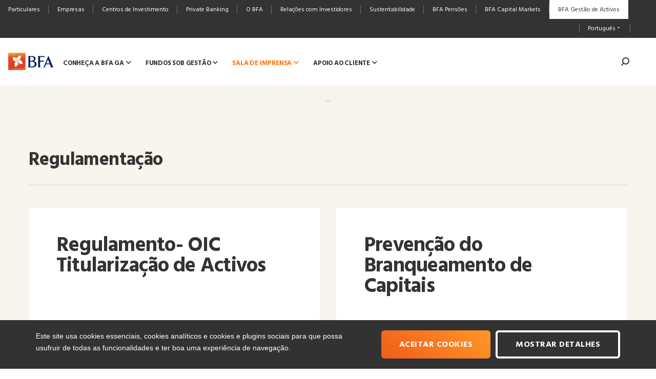

--- FILE ---
content_type: text/html; charset=utf-8
request_url: https://www.bfa.ao/pt/gestao-de-activos/sala-de-imprensa/regulamentacao/?page=3
body_size: 41613
content:


<!DOCTYPE html>
<html lang="pt" class="no-js" prefix="og: http://ogp.me/ns#">
<head>
    <meta charset="utf-8">

    <meta http-equiv="X-UA-Compatible" content="IE=edge">
    <link rel="shortcut icon" href="/images/favicons/favicon.ico">

    <link rel="apple-touch-icon" sizes="180x180" href="/images/favicons/apple-touch-icon.png">
    <link rel="icon" type="image/png" sizes="32x32" href="/images/favicons/favicon-32x32.png">
    <link rel="icon" type="image/png" sizes="16x16" href="/images/favicons/favicon-16x16.png">
    <link rel="manifest" href="/images/favicons/site.webmanifest">
    <link rel="mask-icon" href="/images/favicons/safari-pinned-tab.svg" color="#d5a45b">
    <meta name="msapplication-TileColor" content="#ff7607">
    <meta name="theme-color" content="#ffffff">


    
<title>Regulamenta&#231;&#227;o</title>
<meta name="description" content="" />
<link rel="http://www.bfa.ao/images/image-share.jpg" href="http://www.bfa.ao/images/image-share.jpg" type="image/jpeg" />
<meta property="og:type" content="website" />

<meta property="og:title" content="Regulamenta&#231;&#227;o" />

<meta property="og:description" content="" />

<meta property="og:image" content="http://www.bfa.ao/images/image-share.jpg" />
<meta property="og:image:width" content="1024" />
<meta property="og:image:height" content="600" />
<meta property="og:image:type" content="image/jpeg" />

<meta property="og:site_name" content="BFA" />

<meta property="og:url" content="http://localhost/pt/gestao-de-activos/sala-de-imprensa/regulamentacao/?page=3" />

    <meta name="viewport" content="width=device-width, initial-scale=1">
    <link href="https://fonts.googleapis.com/css?family=Hind:300,400,700" rel="stylesheet">
    <meta name="viewport" content="width=device-width, initial-scale=1, maximum-scale=1, user-scalable=0">

    <meta name="viewport" content="width=device-width, initial-scale=1, maximum-scale=1, user-scalable=0">
<link rel="stylesheet" href="/css/bfa-app-4d4b93b08d.min.css">


    <!-- ADPPORTBFAAPP0 -->

    <!--Google Tag Manager -->
    <script>(function (w, d, s, l, i) { w[l] = w[l] || []; w[l].push({ 'gtm.start': new Date().getTime(), event: 'gtm.js' }); var f = d.getElementsByTagName(s)[0], j = d.createElement(s), dl = l != 'dataLayer' ? '&l=' + l : ''; j.async = true; j.src = 'https://www.googletagmanager.com/gtm.js?id=' + i + dl; f.parentNode.insertBefore(j, f); })(window, document, 'script', 'dataLayer', 'GTM-WQLLT9P');</script> <!--End Google Tag Manager -->
</head>
<body class="" data-lang="pt" data-id="3488" data-homepage-id="2981" data-page-type="list"
      data-detail-type="" data-theme="personal" data-device="mobile"
      data-key="AIzaSyB-oocpPNMU9JGeYRLRFGmZdx5UN-xM3xA">
    <noscript><iframe src="https://www.googletagmanager.com/ns.html?id=GTM-WQLLT9P" height="0" width="0" style="display:none;visibility:hidden"></iframe></noscript> <!--End Google Tag Manager (noscript) -->
    <div class="menu-top menu-top-mobile js-mobile-menu-top">
        <div class="container-fluid">
            <button data-action="openSegments" class="btn btn-segments">
                <span class="text">Gest&#227;o de Activos</span>
                <span class="icon icon-arrow-fill-down"></span>
            </button>
            <div class="menu-top-main  js-menu-top-main">
                <ul class="js-menu-items">
                                <li><a class="menu-item js-menu-item " href="/pt/particulares/"><span class="text">Particulares</span></a></li>
            <li><a class="menu-item js-menu-item " href="/pt/empresas/"><span class="text">Empresas</span></a></li>
            <li><a class="menu-item js-menu-item " href="/pt/centros-investimento/"><span class="text">Centros de Investimento</span></a></li>
            <li><a class="menu-item js-menu-item " href="/pt/private-banking/"><span class="text">Private Banking</span></a></li>
            <li><a class="menu-item js-menu-item " href="/pt/o-bfa/"><span class="text">O BFA</span></a></li>
            <li><a class="menu-item js-menu-item " href="/pt/relacoes-com-investidores/"><span class="text">Rela&#231;&#245;es com Investidores</span></a></li>
            <li><a class="menu-item js-menu-item " href="/pt/sustentabilidade/"><span class="text">Sustentabilidade</span></a></li>
            <li><a class="menu-item js-menu-item " href="/pt/bfa-pensoes/"><span class="text">BFA Pens&#245;es</span></a></li>
            <li><a class="menu-item js-menu-item " href="/pt/bfa-capital-markets/"><span class="text">BFA Capital Markets</span></a></li>
            <li><a class="menu-item js-menu-item is-active" href="/pt/gestao-de-activos/"><span class="text">BFA Gest&#227;o de Activos</span></a></li>

                </ul>
            </div>

            <div class="menu-right">
                <ul>
                    <li>
                        <a class="menu-item js-menu-item bold" href="https://www.bfanet.ao/" target="_blank"><span class="text">BFA NET</span><i class="icon icon-lock"></i></a>
                    </li>
                </ul>
            </div>
        </div>
    </div>
    <div class="js-bgTopOverlay bg-menutop-overlay"></div>
    <div class="navigation-mobile js-mobile-navigation">
        <div class="navbar js-navbar">
            <div class="container-fluid">
                <div class="logo"><a href="/pt/gestao-de-activos/"><img src="/images/logos/logo-mobile.svg" alt="BFA"></a></div>
                <div class="navigation-right js-buttonsNav">
                    <button class="btn-menu hamburger hamburger--spring js-hamburger" data-action="toggleMenu"><span class="hamburger-box"><span class="hamburger-inner"></span></span> Menu</button>

                    <div class="ctn-search js-searchWrapper">
                        <div class="ctn-input js-search"> <input type="text" class="input js-input"> <button class="doSearch js-doSearch" data-action="doSearch" data-search-url="/pt/gestao-de-activos/pesquisa/?term=" type="button"><i class="icon icon-search"></i></button> </div>
                        <button class="btn-search js-toggleSearch" data-action="toggleSearch">

                            <span class="icon icon-search"></span>

                        </button>
                    </div>

                </div>
            </div>
        </div>
        <div class="panels-container js-nav">
            <div class="nav-helper">
                <div class="js-helper-menu menu">MENU</div>
                <button class="js-helper-back back" data-action="menuBack" data-zindex="0"><span class="icon icon-arrow-special-left"></span> <span class="text" data-text="Voltar ao Menu">Voltar ao Menu</span></button>
                <div class="js-helper-lang menu-lang">
                    <button class="btn-lang" data-action="toggleLang"> <span class="text">PT</span><i class="icon icon-arrow-fill-down"></i></button>
                    
<ul class="menu-lang-list js-menuLang">
            <li class="is-active">Portugu&#234;s</li>
            <li><a href="/en/">English</a></li>
</ul>
                </div>
            </div>

            <div class="panels js-mobilePanels">
                    <!-- MenuMainTopMobile -->
    <!-- GO -->
    <div class="panel js-mobilePanel is-active" data-parent-id="0">
        <ul class="nav">
                    <li data-id="1">
                        <span class="menu-item js-menu-item " data-action="openChilds" data-id="1">
                            <span class="text">Conhe&#231;a a BFA GA</span>
                            <span class="icon icon-arrow-right"></span>
                        </span>
                    </li>
                    <li data-id="3">
                        <span class="menu-item js-menu-item " data-action="openChilds" data-id="3">
                            <span class="text">Fundos sob gest&#227;o</span>
                            <span class="icon icon-arrow-right"></span>
                        </span>
                    </li>
                    <li data-id="5">
                        <span class="menu-item js-menu-item  is-active" data-action="openChilds" data-id="5">
                            <span class="text">Sala de Imprensa</span>
                            <span class="icon icon-arrow-right"></span>
                        </span>
                    </li>
                    <li data-id="6">
                        <span class="menu-item js-menu-item " data-action="openChilds" data-id="6">
                            <span class="text">Apoio ao Cliente</span>
                            <span class="icon icon-arrow-right"></span>
                        </span>
                    </li>
        </ul>
    </div>
    <!-- GO -->
    <div class="panel js-mobilePanel " data-parent-id="1">
        <ul class="nav">
                    <li> <a class="menu-item js-menu-item " href="/pt/gestao-de-activos/conheca-o-bfa-ga/a-nossa-trajectoria/" data-id="11" target="_self"><span class="text">A nossa traject&#243;ria</span></a></li>
                    <li> <a class="menu-item js-menu-item " href="/pt/gestao-de-activos/conheca-o-bfa-ga/informacao-financeira/" data-id="12" target="_self"><span class="text">Informa&#231;&#227;o Financeira</span></a></li>
                    <li> <a class="menu-item js-menu-item " href="/pt/gestao-de-activos/conheca-o-bfa-ga/orgaos-sociais/" data-id="13" target="_self"><span class="text">&#211;rg&#227;os Sociais</span></a></li>
                    <li> <a class="menu-item js-menu-item " href="/pt/gestao-de-activos/conheca-o-bfa-ga/quem-somos/" data-id="14" target="_self"><span class="text">Quem Somos</span></a></li>
        </ul>
    </div>
    <!-- GO -->
    <div class="panel js-mobilePanel " data-parent-id="3">
        <ul class="nav">
                    <li> <a class="menu-item js-menu-item " href="/pt/gestao-de-activos/fundos-sob-gestao/bfaam-emerging-income-fund/" data-id="31" target="_self"><span class="text">BFAAM Emerging Income Fund</span></a></li>
                    <li> <a class="menu-item js-menu-item " href="/pt/gestao-de-activos/fundos-sob-gestao/bfa-confianca-no-futuro/" data-id="32" target="_self"><span class="text">BFA Confian&#231;a no Futuro</span></a></li>
                    <li> <a class="menu-item js-menu-item " href="/pt/gestao-de-activos/fundos-sob-gestao/fundo-bfa-invest/" data-id="33" target="_self"><span class="text">Fundo BFA Invest</span></a></li>
                    <li> <a class="menu-item js-menu-item " href="/pt/gestao-de-activos/fundos-sob-gestao/fundo-bfa-oportunidades-xx/" data-id="34" target="_self"><span class="text">Fundo BFA Oportunidades XX</span></a></li>
                    <li> <a class="menu-item js-menu-item " href="/pt/gestao-de-activos/fundos-sob-gestao/fundo-bfa-flash-golden/" data-id="35" target="_self"><span class="text">Fundo BFA Flash Golden</span></a></li>
                    <li> <a class="menu-item js-menu-item " href="/pt/gestao-de-activos/fundos-sob-gestao/fundo-bfa-futuro/" data-id="36" target="_self"><span class="text">Fundo BFA Futuro</span></a></li>
                    <li> <a class="menu-item js-menu-item " href="/pt/gestao-de-activos/fundos-sob-gestao/fundo-institucional-premium/" data-id="37" target="_self"><span class="text">Fundo Institucional Premium</span></a></li>
                    <li> <a class="menu-item js-menu-item " href="/pt/gestao-de-activos/fundos-sob-gestao/fundo-kimbo/" data-id="38" target="_self"><span class="text">Fundo Kimbo</span></a></li>
                    <li> <a class="menu-item js-menu-item " href="/pt/gestao-de-activos/fundos-sob-gestao/fundo-bfa-rendimento-flex/" data-id="39" target="_self"><span class="text">Fundo BFA Rendimento Flex</span></a></li>
        </ul>
    </div>
    <!-- GO -->
    <div class="panel js-mobilePanel " data-parent-id="5">
        <ul class="nav">
                    <li> <a class="menu-item js-menu-item " href="/pt/gestao-de-activos/sala-de-imprensa/noticias/" data-id="51" target="_self"><span class="text">NOT&#205;CIAS BFA GA</span></a></li>
                    <li> <a class="menu-item js-menu-item " href="/pt/gestao-de-activos/sala-de-imprensa/publicacoes/" data-id="52" target="_self"><span class="text">Publica&#231;&#245;es</span></a></li>
                    <li> <a class="menu-item js-menu-item " href="/pt/gestao-de-activos/sala-de-imprensa/perguntas-frequentes/" data-id="53" target="_self"><span class="text">Perguntas Frequentes</span></a></li>
                    <li> <a class="menu-item js-menu-item  is-active" href="/pt/gestao-de-activos/sala-de-imprensa/regulamentacao/" data-id="54" target="_self"><span class="text">Regulamenta&#231;&#227;o</span></a></li>
                    <li> <a class="menu-item js-menu-item " href="/pt/gestao-de-activos/contactos/" data-id="55" target="_self"><span class="text">Contacto BFA GA</span></a></li>
        </ul>
    </div>
    <!-- GO -->
    <div class="panel js-mobilePanel " data-parent-id="6">
        <ul class="nav">
                    <li> <a class="menu-item js-menu-item " href="/pt/gestao-de-activos/apoio-ao-cliente/linha-de-atendimento/" data-id="62" target="_self"><span class="text">Linha de Atendimento</span></a></li>
                    <li> <a class="menu-item js-menu-item " href="/pt/gestao-de-activos/apoio-ao-cliente/reclamacoes/" data-id="63" target="_self"><span class="text">Reclama&#231;&#245;es</span></a></li>
        </ul>
    </div>


            </div>
            <div class="js-crossSaleToMove crosssalesToMove">
                    <!-- MenuMainTopCrossSales3Level -->
    <h1>System.Collections.Generic.List`1[BFA.Core.Models.MenuMainTopModel]</h1>
            <!-- 11 » 5478 » A nossa traject&#243;ria -->
            <!-- 12 » 3673 » Informa&#231;&#227;o Financeira -->
            <!-- 13 » 5446 » &#211;rg&#227;os Sociais -->
            <!-- 14 » 5436 » Quem Somos -->
            <!-- 31 » 15076 » BFAAM Emerging Income Fund -->
    <!-- GO -->
            <!-- 32 » 24929 » BFA Confian&#231;a no Futuro -->
            <!-- 33 » 5143 » Fundo BFA Invest -->
            <!-- 34 » 26283 » Fundo BFA Oportunidades XX -->
            <!-- 35 » 28477 » Fundo BFA Flash Golden -->
            <!-- 36 » 18533 » Fundo BFA Futuro -->
    <!-- GO -->
            <!-- 37 » 26551 » Fundo Institucional Premium -->
            <!-- 38 » 26512 » Fundo Kimbo -->
            <!-- 39 » 15670 » Fundo BFA Rendimento Flex -->
    <!-- GO -->
            <!-- 51 » 3685 » NOT&#205;CIAS BFA GA -->
            <!-- 52 » 5194 » Publica&#231;&#245;es -->
            <!-- 53 » 5160 » Perguntas Frequentes -->
            <!-- 54 » 3488 » Regulamenta&#231;&#227;o -->
            <!-- 55 » 3775 » Contacto BFA GA -->
            <!-- 62 » 17948 » Linha de Atendimento -->
    <!-- GO -->
            <!-- 63 » 17966 » Reclama&#231;&#245;es -->


            </div>
        </div>
    </div>
    <div class="menu-top menu-top-desktop js-desktop-menu-top">
        <div class="container-fluid extend">
            <div class="menu-top-main">
                <ul class="">
                                <li><a class="menu-item js-menu-item " href="/pt/particulares/"><span class="text">Particulares</span></a></li>
            <li><a class="menu-item js-menu-item " href="/pt/empresas/"><span class="text">Empresas</span></a></li>
            <li><a class="menu-item js-menu-item " href="/pt/centros-investimento/"><span class="text">Centros de Investimento</span></a></li>
            <li><a class="menu-item js-menu-item " href="/pt/private-banking/"><span class="text">Private Banking</span></a></li>
            <li><a class="menu-item js-menu-item " href="/pt/o-bfa/"><span class="text">O BFA</span></a></li>
            <li><a class="menu-item js-menu-item " href="/pt/relacoes-com-investidores/"><span class="text">Rela&#231;&#245;es com Investidores</span></a></li>
            <li><a class="menu-item js-menu-item " href="/pt/sustentabilidade/"><span class="text">Sustentabilidade</span></a></li>
            <li><a class="menu-item js-menu-item " href="/pt/bfa-pensoes/"><span class="text">BFA Pens&#245;es</span></a></li>
            <li><a class="menu-item js-menu-item " href="/pt/bfa-capital-markets/"><span class="text">BFA Capital Markets</span></a></li>
            <li><a class="menu-item js-menu-item is-active" href="/pt/gestao-de-activos/"><span class="text">BFA Gest&#227;o de Activos</span></a></li>

                </ul>
            </div>
            <div class="menu-top-secundary">
                <ul>
                    <li class="menu-lang">
                        <span class="menu-item" data-action="toggleLang"><span>Portugu&#234;s</span><i class="icon icon-arrow-fill-down"></i></span>
                        
<ul class="menu-lang-list js-menuLang">
            <li class="is-active">Portugu&#234;s</li>
            <li><a href="/en/">English</a></li>
</ul>
                    </li>

                    <li> <a target="_blank" class="menu-item bold"><span></span><i class="icon icon-lock"></i></a></li>
                </ul>
            </div>
        </div>
    </div>
    <div class="navigation-desktop js-desktop-navigation">
        <div class="backgrounds">
            <div class="js-bgMenu bg-menu"></div>
        </div>
        <div class="container-fluid extend">
            <div class="navigation-top">
                <div class="logo"><a href="/pt/gestao-de-activos/"><img src="/images/logos/logo-mobile.svg" alt="BFA"></a></div>
                <nav class="nav js-nav">
                    <ul>
                                    <li data-id="1">
                <span class="menu-item js-menu-item " data-action="dropdown" data-id="1" ><span class="text">Conhe&#231;a a BFA GA</span><span class="icon icon-arrow-right"></span></span>
            </li>
            <li data-id="3">
                <span class="menu-item js-menu-item " data-action="dropdown" data-id="3" ><span class="text">Fundos sob gest&#227;o</span><span class="icon icon-arrow-right"></span></span>
            </li>
            <li data-id="5">
                <span class="menu-item js-menu-item  is-active" data-action="dropdown" data-id="5" ><span class="text">Sala de Imprensa</span><span class="icon icon-arrow-right"></span></span>
            </li>
            <li data-id="6">
                <span class="menu-item js-menu-item " data-action="dropdown" data-id="6" ><span class="text">Apoio ao Cliente</span><span class="icon icon-arrow-right"></span></span>
            </li>

                    </ul>
                </nav>
                <div class="navigation-right">
                    <div class="ctn-search js-searchWrapper">
                        <div class="ctn-input js-search">
                            <input type="text" class="input js-input">
                            <button class="doSearch js-doSearch" data-action="doSearch" data-search-url="/pt/gestao-de-activos/pesquisa/?term=" type="button"><i class="icon icon-search"></i></button>
                        </div>
                        <button class="btn-search js-toggleSearch" data-action="toggleSearch">
                            <span class="text js-text">Pesquisar</span>
                            <span class="icon icon-search"></span>
                        </button>
                    </div>


                </div>
            </div>
            <div class="flyout js-flyout" data-minheight="390">
                    <!-- MenuMainTopLevel2Desktop -->
        <!-- 1 » Conhe&#231;a a BFA GA -->
        <div class="nav-children js-navChildren" data-parent-id="1">
            <ul>
				            <li> <a class="menu-item js-menu-item " href="/pt/gestao-de-activos/conheca-o-bfa-ga/a-nossa-trajectoria/" data-id="11" data-preview-id=11 target="_self"><span class="text">A nossa traject&#243;ria</span></a></li>
            <li> <a class="menu-item js-menu-item " href="/pt/gestao-de-activos/conheca-o-bfa-ga/informacao-financeira/" data-id="12"  target="_self"><span class="text">Informa&#231;&#227;o Financeira</span></a></li>
            <li> <a class="menu-item js-menu-item " href="/pt/gestao-de-activos/conheca-o-bfa-ga/orgaos-sociais/" data-id="13" data-preview-id=13 target="_self"><span class="text">&#211;rg&#227;os Sociais</span></a></li>
            <li> <a class="menu-item js-menu-item " href="/pt/gestao-de-activos/conheca-o-bfa-ga/quem-somos/" data-id="14" data-preview-id=14 target="_self"><span class="text">Quem Somos</span></a></li>

            </ul>
        </div>
        <!-- 3 » Fundos sob gest&#227;o -->
        <div class="nav-children js-navChildren" data-parent-id="3">
            <ul>
				            <li> <a class="menu-item js-menu-item " href="/pt/gestao-de-activos/fundos-sob-gestao/bfaam-emerging-income-fund/" data-id="31" data-preview-id=31 target="_self"><span class="text">BFAAM Emerging Income Fund</span></a></li>
            <li> <a class="menu-item js-menu-item " href="/pt/gestao-de-activos/fundos-sob-gestao/bfa-confianca-no-futuro/" data-id="32" data-preview-id=32 target="_self"><span class="text">BFA Confian&#231;a no Futuro</span></a></li>
            <li> <a class="menu-item js-menu-item " href="/pt/gestao-de-activos/fundos-sob-gestao/fundo-bfa-invest/" data-id="33" data-preview-id=33 target="_self"><span class="text">Fundo BFA Invest</span></a></li>
            <li> <a class="menu-item js-menu-item " href="/pt/gestao-de-activos/fundos-sob-gestao/fundo-bfa-oportunidades-xx/" data-id="34" data-preview-id=34 target="_self"><span class="text">Fundo BFA Oportunidades XX</span></a></li>
            <li> <a class="menu-item js-menu-item " href="/pt/gestao-de-activos/fundos-sob-gestao/fundo-bfa-flash-golden/" data-id="35" data-preview-id=35 target="_self"><span class="text">Fundo BFA Flash Golden</span></a></li>
            <li> <a class="menu-item js-menu-item " href="/pt/gestao-de-activos/fundos-sob-gestao/fundo-bfa-futuro/" data-id="36" data-preview-id=36 target="_self"><span class="text">Fundo BFA Futuro</span></a></li>
            <li> <a class="menu-item js-menu-item " href="/pt/gestao-de-activos/fundos-sob-gestao/fundo-institucional-premium/" data-id="37" data-preview-id=37 target="_self"><span class="text">Fundo Institucional Premium</span></a></li>
            <li> <a class="menu-item js-menu-item " href="/pt/gestao-de-activos/fundos-sob-gestao/fundo-kimbo/" data-id="38" data-preview-id=38 target="_self"><span class="text">Fundo Kimbo</span></a></li>
            <li> <a class="menu-item js-menu-item " href="/pt/gestao-de-activos/fundos-sob-gestao/fundo-bfa-rendimento-flex/" data-id="39" data-preview-id=39 target="_self"><span class="text">Fundo BFA Rendimento Flex</span></a></li>

            </ul>
        </div>
        <!-- 5 » Sala de Imprensa -->
        <div class="nav-children js-navChildren" data-parent-id="5">
            <ul>
				            <li> <a class="menu-item js-menu-item " href="/pt/gestao-de-activos/sala-de-imprensa/noticias/" data-id="51"  target="_self"><span class="text">NOT&#205;CIAS BFA GA</span></a></li>
            <li> <a class="menu-item js-menu-item " href="/pt/gestao-de-activos/sala-de-imprensa/publicacoes/" data-id="52"  target="_self"><span class="text">Publica&#231;&#245;es</span></a></li>
            <li> <a class="menu-item js-menu-item " href="/pt/gestao-de-activos/sala-de-imprensa/perguntas-frequentes/" data-id="53" data-preview-id=53 target="_self"><span class="text">Perguntas Frequentes</span></a></li>
            <li> <a class="menu-item js-menu-item  is-active" href="/pt/gestao-de-activos/sala-de-imprensa/regulamentacao/" data-id="54"  target="_self"><span class="text">Regulamenta&#231;&#227;o</span></a></li>
            <li> <a class="menu-item js-menu-item " href="/pt/gestao-de-activos/contactos/" data-id="55" data-preview-id=55 target="_self"><span class="text">Contacto BFA GA</span></a></li>

            </ul>
        </div>
        <!-- 6 » Apoio ao Cliente -->
        <div class="nav-children js-navChildren" data-parent-id="6">
            <ul>
				            <li> <a class="menu-item js-menu-item " href="/pt/gestao-de-activos/apoio-ao-cliente/linha-de-atendimento/" data-id="62" data-preview-id=62 target="_self"><span class="text">Linha de Atendimento</span></a></li>
            <li> <a class="menu-item js-menu-item " href="/pt/gestao-de-activos/apoio-ao-cliente/reclamacoes/" data-id="63" data-preview-id=63 target="_self"><span class="text">Reclama&#231;&#245;es</span></a></li>

            </ul>
        </div>

            </div>
        </div>
    </div>
    <div class="js-bgOverlay bg-menu-overlay"></div>

    

<!-- FinancialModule -->
<div class="page-wrapper">
    
    <div class="bg-light" id="sectionFinancialInfo">
        <div class="go-bottom"> <i class="icon icon-arrow-down" data-action="goDown"></i> </div>
        <div class="container-fluid">
            <div class="container-cards">
                <div class="js-ctnPageListTitle ctn-page-title">
                    <div class="ctn-filters" style="display: none">
                        <button class="btn-dropdown" data-action="filtersToggle">
                            <span class="text">Filtrar</span>
                            <span class="icon icon-arrow-fill-down"></span>
                        </button>
                        <div class="content-filters js-filters">

                        </div>
                    </div>
                    <h2 class="titles-cards">Regulamenta&#231;&#227;o</h2>
                </div>
                <div class="row">
                        <div class="col-xs-12 col-sm-6">
                            <div class="card-generic infoFinancial">
                                <a href="/media/1384/07regulamento-n&#186;-3-19-de-05-de-fevereiro-oic-titularizacao-de-activos.pdf">
                                    <h3 class="title">Regulamento- OIC Titulariza&#231;&#227;o de Activos</h3>
                                    <p><i class="icon icon-file"></i><span class="text">07.Regulamento n.&#186; 3-19, de 05 de Fevereiro - OIC Titulariza&#231;&#227;o de Activos.pdf</span></p>
                                </a>
                            </div>
                        </div>
                        <div class="col-xs-12 col-sm-6">
                            <div class="card-generic infoFinancial">
                                <a href="/media/1385/08regulamento-4_16_prevencao-do-branqueamento-de-capitais.pdf">
                                    <h3 class="title">Preven&#231;&#227;o do Branqueamento de Capitais</h3>
                                    <p><i class="icon icon-file"></i><span class="text">08.Regulamento 4_16_Preven&#231;&#227;o do Branqueamento de Capitais.pdf</span></p>
                                </a>
                            </div>
                        </div>
                        <div class="col-xs-12 col-sm-6">
                            <div class="card-generic infoFinancial">
                                <a href="/media/1386/09regulamento-n&#186;-2_17_de-7-de-dezembro_mercados-regulamentados.pdf">
                                    <h3 class="title">Mercados Regulamentados</h3>
                                    <p><i class="icon icon-file"></i><span class="text">09.Regulamento n.&#186; 2_17_de 7 de Dezembro_Mercados Regulamentados.pdf</span></p>
                                </a>
                            </div>
                        </div>
                        <div class="col-xs-12 col-sm-6">
                            <div class="card-generic infoFinancial">
                                <a href="/media/7903/dr-estatutos-bfa-sgoic-gestao-de-activos.pdf">
                                    <h3 class="title">Estatutos BFA SGOIC - Gest&#227;o de Activos</h3>
                                    <p><i class="icon icon-file"></i><span class="text">DR Estatutos BFA SGOIC - Gest&#227;o de Activos.pdf</span></p>
                                </a>
                            </div>
                        </div>
                                    </div>
            </div>

            
<div class="pagination-ctn">
	<div class="pag-wrapper">
		<div class="pag-label prev "> <a href="/pt/gestao-de-activos/sala-de-imprensa/regulamentacao/?page=2#sectionFinancialInfo">Anterior</a> </div>
		<div class="pag-label next disable"> <a href="/pt/gestao-de-activos/sala-de-imprensa/regulamentacao/?page=4#sectionFinancialInfo">Seguinte</a> </div>
		<div class="pag-num">
			<ul>
					<li class=""><a href="/pt/gestao-de-activos/sala-de-imprensa/regulamentacao/?page=1#sectionFinancialInfo">1</a></li>
					<li class=""><a href="/pt/gestao-de-activos/sala-de-imprensa/regulamentacao/?page=2#sectionFinancialInfo">2</a></li>
					<li class="active"><a href="/pt/gestao-de-activos/sala-de-imprensa/regulamentacao/?page=3#sectionFinancialInfo">3</a></li>
			</ul>
		</div>
	</div>
	<div class="pag-total">
		<p>Total de 16 ficheiros</p>
	</div>
</div>

        </div>
    </div>
</div>

    <footer class="js-footer footer">
        <div class="footer-site-map js-footerSiteMap">
            <div class="container-fluid">
                <button type="button" class="button-toggle-siteMap js-toggleSiteMap" data-action="toggleSiteMap"
                        data-textopen="Abrir Mapa do Site" data-textclose="Fechar Mapa do site">
                    <span class="text js-text">Abrir Mapa do Site</span>
                    <span class="icon open icon-arrow-fill-down"></span>
                    <span class="icon close icon-close"></span>
                </button>
            </div>
            
<div class="container-site-map js-ctnSiteMap" data-home-id="2981">
    <div class="container-fluid">
        <ul class="site-map js-siteMap">
                    <li>
                        Conhe&#231;a o BFA GA

                        <ul>
                                <li>
                                    <a href="/pt/gestao-de-activos/conheca-o-bfa-ga/quem-somos/">Quem Somos</a>
                                </li>
                                <li>
                                    <a href="/pt/gestao-de-activos/conheca-o-bfa-ga/a-nossa-trajectoria/">A Nossa Traject&#243;ria</a>
                                </li>
                                <li>
                                    <a href="#">A Equipa de Gest&#227;o</a>
                                </li>
                                <li>
                                    <a href="/pt/gestao-de-activos/conheca-o-bfa-ga/orgaos-sociais/">&#211;rg&#227;os Sociais</a>
                                </li>
                                <li>
                                    <a href="/pt/gestao-de-activos/conheca-o-bfa-ga/informacao-financeira/">Informa&#231;&#227;o Financeira</a>
                                </li>
                        </ul>
                    </li>
                    <li>
                        As nossas solu&#231;&#245;es

                        <ul>
                                <li>
                                    <a href="#">Fundos Mobili&#225;rios</a>
                                </li>
                                <li>
                                    <a href="#">Fundos Imobili&#225;rios</a>
                                </li>
                        </ul>
                    </li>
                    <li>
                        Fundos Sob Gest&#227;o

                        <ul>
                                <li>
                                    <a href="#">BFA Protec&#231;&#227;o</a>
                                </li>
                                <li>
                                    <a href="#">Fundo BFA Oportunidades I</a>
                                </li>
                                <li>
                                    <a href="#">Fundo BFA Oportunidades II</a>
                                </li>
                                <li>
                                    <a href="/pt/gestao-de-activos/fundos-sob-gestao/fundo-bfa-invest/">Fundo BFA Oportunidades III</a>
                                </li>
                        </ul>
                    </li>
                    <li>
                        Sala de Imprensa

                        <ul>
                                <li>
                                    <a href="/pt/gestao-de-activos/sala-de-imprensa/regulamentacao/">Regulamenta&#231;&#227;o</a>
                                </li>
                                <li>
                                    <a href="/pt/gestao-de-activos/sala-de-imprensa/noticias/">Not&#237;cias</a>
                                </li>
                                <li>
                                    <a href="/pt/gestao-de-activos/sala-de-imprensa/publicacoes/">Publica&#231;&#245;es</a>
                                </li>
                                <li>
                                    <a href="/pt/gestao-de-activos/sala-de-imprensa/perguntas-frequentes/">Perguntas Frequentes</a>
                                </li>
                        </ul>
                    </li>
        </ul>
    </div>
</div>
        </div>

        
<div class="footer-base">
    <div class="container-fluid">
        <div class="footer-block">
            <h5 class="title">Fale Connosco</h5>
            <div class="text">
                <p>Dispon&#237;vel 24h por dia. Se tem d&#250;vidas, sugest&#245;es ou reclama&#231;&#245;es, fale connosco.</p>
                <a href="tel:923 120 120" class="btn grad-theme icon">
                    <span class="text">LIGAR 923 120 120</span>
                    <i class="icon icon-phone"></i>
                </a>
            </div>
        </div>
        <div class="footer-block">
            <h5 class="title">Informa&#231;&#245;es &#250;teis</h5>
            <div class="text">
                    <p><a href="/pt/o-bfa/perguntas-frequentes/">Perguntas Frequentes</a></p>
                    <p><a href="/pt/o-bfa/glossario/">Gloss&#225;rio</a></p>
                    <p><a href="/pt/gestao-de-activos/lojas/">Rede de Balc&#245;es</a></p>
                    <p><a href="/pt/o-bfa/trabalhar-no-bfa/">Ser Colaborador BFA</a></p>
                    <p><a href="/pt/gestao-de-activos/contactos/">Contactos GA</a></p>
            </div>
        </div>
        <div class="footer-block">
            <h5 class="title">Redes Sociais</h5>
            <ul class="social-list">
                    <li><a href="https://www.facebook.com/Banco.BFA/?ref=br_rs" target="_blank"><i class="icon icon-social-facebook"></i></a></li>
                    <li><a href="https://www.youtube.com/channel/UCZrPht3AQZZGglBp_piRS6Q?view_as=subscriber" target="_blank"><i class="icon icon-social-youtube"></i></a></li>
                    <li><a href="https://www.linkedin.com/company/bfa" target="_blank"><i class="icon icon-social-linkedin"></i></a></li>
                    <li><a href="https://www.instagram.com/bancofomentoangola/" target="_blank"><i class="icon icon-social-instagram"></i></a></li>
            </ul>
        </div>
    </div>
</div>

        <div class="footer-bottom js-footerBottom">
            <div class="container-fluid">
                <div class="copyright">
                    <p>Banco de Fomento Angola&#169;2019-2026. Todos os direitos reservados. <a href="/pt/o-bfa/termos-e-condicoes/">Termos e condi&#231;&#245;es</a></p>
                </div>
            </div>
        </div>

    </footer>

    <template data-tpl-id="popover">
		<div class="popover js-popover">
			<div class="js-popover-wrapper popover-wrapper">
				<span class="popover-icon-ctn"><i class="icon icon-check"></i></span>
				<span class="popover-title js-title"></span>
				<span class="popover-text js-text"></span>
			</div>
		</div>
</template>
<template data-tpl-id="mobile-panel">

    <div class="panel js-mobilePanel" data-parent-id=""><ul class="nav js-nav"></ul></div>
</template>
<template data-tpl-id="mobile-panel-item">
    <li><a class="menu-item js-menu-item " href="#"><span class="text"></span></a></li>
</template>
<template data-tpl-id="desktop-submenu">
    <ul class="submenu js-submenu"></ul>
</template>
<template data-tpl-id="desktop-submenu-item">
    <li><a class="menu-item js-menu-item " href="" data-preview-id=" "><span class="text"></span></a></li>
</template>
<template data-tpl-id="formOverlay">
    <section class="form flyover mod-form js-modForm" data-id="">
        <div class="bg-overlay"></div>
        <div class="container-flyover">
            <div class="wrapper-flyover">
                <div class="wrapper-btn">
                    <button class="btn-back text-black out-mobile" data-action="outForm">
                        <i class="icon icon-arrow-special-left"></i>
                        <span class="text"></span>
                    </button>
                    <button class="btn-back text-black out-desktop" data-action="outForm">
                        <span class="text">Sair</span>
                        <i class="icon icon-close"></i>
                    </button>
                </div>
                <div class="content-flyover js-contentTabs">
                </div>
            </div>
        </div>
    </section>
</template>
<template data-tpl-id="formFeedback">
    <div class="tab-wrapper js-tabWrapper feedback step">
        <div class="screen-step">
            <div class="screen-step-content">
                <p><i class="icon icon-check icon-validate"></i></p>
                <p class="title js-title">Submetido com sucesso.</p>
                <p class="text js-text">
                    Foi enviado um c&#243;digo de confirma&#231;&#227;o para o seu email. Para concluir o processo deve
                    guardar o c&#243;digo e
                    dirigir-se a um balc&#227;o BFA.
                </p>
                <a href="/pages/t03-page-storelocation.html" class="btn solid-line-theme">
                    Encontrar o balc&#227;o
                    <i class="icon icon-location"></i>
                </a>
            </div>
        </div>
    </div>
</template>
<template data-tpl-id="loadMedia">
    <section class="flyover js-media mod-media" data-type="media" data-index="0">
        <div class="bg-overlay"></div>
        <div class="container-flyover">
            <div class="wrapper-flyover">
                <div class="wrapper-title media-title js-mediaTitle">
                    <h3 class="title">
                        <span class="text js-title">Canal BFA</span>
                        <button class="btn-close js-close-flyover" data-action="closeFlyover">
                            Sair
                            <span class="icon icon-close" data-action="outiWant"></span>
                        </button>
                    </h3>
                </div>
                <div class="content-flyover js-contentMedia">
                    <div class="video-container">
                        <iframe src="https://www.youtube.com/embed/" frameborder="0" allow="accelerometer; autoplay; encrypted-media; gyroscope; picture-in-picture" allowfullscreen></iframe>
                    </div>
                    <p class="date"></p>
                    <h4 class="title"></h4>
                    <p class="description"></p>
                    <a href="#" class="media-cta btn grad-theme icon">
                        <span class="text"></span>
                    </a>
                </div>
            </div>
        </div>
    </section>
</template>
<template data-tpl-id="exchange">
    <table>
        <tr>
            <td class="exchange-currency">EUR</td>
            <td class="exchange-buy">186,302</td>
            <td class="exchange-sell">191,891</td>
        </tr>
    </table>
</template>

    <!--SIMULATORS-->
    



    <!-- Google Tag Manager (noscript) -->
<noscript><iframe src="https://www.googletagmanager.com/ns.html?id=GTM-PXNDS6M"
				  height="0" width="0" style="display:none;visibility:hidden"></iframe></noscript>
<!-- End Google Tag Manager (noscript) -->

<!-- Google Tag Manager -->
<script>(function(w,d,s,l,i){w[l]=w[l]||[];w[l].push({'gtm.start':
	new Date().getTime(),event:'gtm.js'});var f=d.getElementsByTagName(s)[0],
	j=d.createElement(s),dl=l!='dataLayer'?'&l='+l:'';j.async=true;j.src=
	'https://www.googletagmanager.com/gtm.js?id='+i+dl;f.parentNode.insertBefore(j,f);
})(window,document,'script','dataLayer','GTM-PXNDS6M');</script>
<!-- End Google Tag Manager -->

<script src="/libs/bfa-vendor-4841cfd936.min.js"></script>
<script src="/libs/bfa-custom-plugins-3c1ecc7e4a.min.js"></script>
<script src="/scripts/bfa-app-ae53b89678.min.js"></script>

    <script id="bycookie-script" data-lang="pt" data-version="1.0.2" data-gtm="" data-gua="" data-fbid="" src="/libs/bycookieapp-4e844d5801.min.js"></script>

</body>
</html>
    <!--BFA 20231219.1 . 335916-->


--- FILE ---
content_type: text/html; charset=utf-8
request_url: https://www.bfa.ao/pt/MenuPreviewPage/?homepageId=2981
body_size: 22270
content:






<div class="nav-preview js-nav-preview" data-preview-id="11" data-preview-node-id="5478">
    <div class="js-preview-texts preview-texts">
        <h4 class="generic-label"></h4>
        <h2 class="generic-title small">A nossa Traject&#243;ria </h2>
        <div class="row">
                        <div class="col-xs-3">
                    <div class="thumb-item-simple"><div class="icon-container"><i class="icon icon-ic_particulares_transferencias"></i></div><h2 class="title">Solidez</h2></div>

            </div>
            <div class="col-xs-3">
                    <div class="thumb-item-simple"><div class="icon-container"><i class="icon icon-ic_particulares_servicopersonalizado"></i></div><h2 class="title">Primeiros</h2></div>

            </div>
            <div class="col-xs-3">
                    <div class="thumb-item-simple"><div class="icon-container"><i class="icon icon-ic_particulares_reembolso"></i></div><h2 class="title">Investimento </h2></div>

            </div>
            <div class="col-xs-3">
                    <div class="thumb-item-simple"><div class="icon-container"><i class="icon icon-ic_particulares_transpareciaseguranca"></i></div><h2 class="title">Experi&#234;ncia </h2></div>

            </div>


        </div>
    </div>
    <div class="js-preview-image preview-image" data-src="/media/1410/p3-950x950.png?anchor=center&amp;mode=crop&amp;rnd=133698741500000000&amp;preset=menuPreview" title="P3 950x950"></div>
</div>
<div class="nav-preview js-nav-preview" data-preview-id="13" data-preview-node-id="5446">
    <div class="js-preview-texts preview-texts">
        <h4 class="generic-label"></h4>
        <h2 class="generic-title small">&#211;rg&#227;os Sociais</h2>
        <div class="row">
                        <div class="col-xs-3">
                    <div class="thumb-item-simple"><div class="icon-container"><i class="icon icon-ic_particulares_creditopessoal"></i></div><h2 class="title">Experiente</h2></div>

            </div>
            <div class="col-xs-3">
                    <div class="thumb-item-simple"><div class="icon-container"><i class="icon icon-ic_particulares_rendimentotrimestral"></i></div><h2 class="title">Especializada</h2></div>

            </div>
            <div class="col-xs-3">
                    <div class="thumb-item-simple"><div class="icon-container"><i class="icon icon-ic_particulares_transferencias"></i></div><h2 class="title">Dedicada</h2></div>

            </div>
            <div class="col-xs-3">
                    <div class="thumb-item-simple"><div class="icon-container"><i class="icon icon-ic_particulares_adesaogratuita"></i></div><h2 class="title">Conhecimento </h2></div>

            </div>


        </div>
    </div>
    <div class="js-preview-image preview-image" data-src="/media/1862/secreta-ria-950x950-2.png?anchor=center&amp;mode=crop&amp;rnd=133698741500000000&amp;preset=menuPreview" title="Secretária 950x950 (2)"></div>
</div>
<div class="nav-preview js-nav-preview" data-preview-id="14" data-preview-node-id="5436">
    <div class="js-preview-texts preview-texts">
        <h4 class="generic-label"></h4>
        <h2 class="generic-title small">Conhe&#231;a a BFA GA</h2>
        <div class="row">
            
        </div>
    </div>
    <div class="js-preview-image preview-image" data-src="/media/1388/campanha-950x950.png?anchor=center&amp;mode=crop&amp;rnd=133698741500000000&amp;preset=menuPreview" title="Campanha 950x950"></div>
</div>
<div class="nav-preview js-nav-preview" data-preview-id="31" data-preview-node-id="15076">
    <div class="js-preview-texts preview-texts">
        <h4 class="generic-label">Poupan&#231;a/Investimento</h4>
        <h2 class="generic-title small">Fundo BFA Oportunidades XII</h2>
        <div class="row">
                        <div class="col-xs-3">
                    <div class="thumb-item-simple"><div class="icon-container"><i class="icon icon-ic_particulares_pagamentosmultichoice"></i></div><h2 class="title">Rentabilidade</h2></div>

            </div>
            <div class="col-xs-3">
                    <div class="thumb-item-simple"><div class="icon-container"><i class="icon icon-ic_particulares_adesaogratuita"></i></div><h2 class="title">Oportunidade</h2></div>

            </div>
            <div class="col-xs-3">
                    <div class="thumb-item-simple"><div class="icon-container"><i class="icon icon-ic_particulares_rendimentotrimestral"></i></div><h2 class="title">Diversifica&#231;&#227;o</h2></div>

            </div>
            <div class="col-xs-3">
                    <div class="thumb-item-simple"><div class="icon-container"><i class="icon icon-ic_particulares_pagamentos"></i></div><h2 class="title">Investimento </h2></div>

            </div>


        </div>
    </div>
    <div class="js-preview-image preview-image" data-src="/media/3647/p6-950x950.png?anchor=center&amp;mode=crop&amp;rnd=133698741510000000&amp;preset=menuPreview" title="P6 950x950"></div>
</div>
<div class="nav-preview js-nav-preview" data-preview-id="32" data-preview-node-id="24929">
    <div class="js-preview-texts preview-texts">
        <h4 class="generic-label">Poupan&#231;as</h4>
        <h2 class="generic-title small"> Fundo BFA Protec&#231;&#227;o</h2>
        <div class="row">
                        <div class="col-xs-3">
                    <div class="thumb-item-simple"><div class="icon-container"><i class="icon icon-ic_particulares_seguro"></i></div><h2 class="title">Protec&#231;&#227;o</h2></div>

            </div>
            <div class="col-xs-3">
                    <div class="thumb-item-simple"><div class="icon-container"><i class="icon icon-ic_particulares_adesaogratuita"></i></div><h2 class="title">Oportunidade</h2></div>

            </div>
            <div class="col-xs-3">
                    <div class="thumb-item-simple"><div class="icon-container"><i class="icon icon-ic_particulares_reembolso"></i></div><h2 class="title">Retorno</h2></div>

            </div>
            <div class="col-xs-3">
                    <div class="thumb-item-simple"><div class="icon-container"><i class="icon icon-ic_particulares_carregamento"></i></div><h2 class="title">Investimento</h2></div>

            </div>


        </div>
    </div>
    <div class="js-preview-image preview-image" data-src="/media/2695/d-bfa-marca-img.png?anchor=center&amp;mode=crop&amp;rnd=133698741510000000&amp;preset=menuPreview" title="D bfa Marca Img"></div>
</div>
<div class="nav-preview js-nav-preview" data-preview-id="33" data-preview-node-id="5143">
    <div class="js-preview-texts preview-texts">
        <h4 class="generic-label">Investimento</h4>
        <h2 class="generic-title small">Fundo BFA Invest</h2>
        <div class="row">
                        <div class="col-xs-3">
                    <div class="thumb-item-simple"><div class="icon-container"><i class="icon icon-ic_particulares_pagamentosmultichoice"></i></div><h2 class="title">Rentalidade</h2></div>

            </div>
            <div class="col-xs-3">
                    <div class="thumb-item-simple"><div class="icon-container"><i class="icon icon-ic_particulares_adesaogratuita"></i></div><h2 class="title">Oportunidade</h2></div>

            </div>
            <div class="col-xs-3">
                    <div class="thumb-item-simple"><div class="icon-container"><i class="icon icon-ic_particulares_rendimentotrimestral"></i></div><h2 class="title">Diversifica&#231;&#227;o</h2></div>

            </div>
            <div class="col-xs-3">
                    <div class="thumb-item-simple"><div class="icon-container"><i class="icon icon-ic_particulares_pagamentos"></i></div><h2 class="title">Investimento</h2></div>

            </div>


        </div>
    </div>
    <div class="js-preview-image preview-image" data-src="/media/1106/bfa-oportunidades-iii-950x950.png?anchor=center&amp;mode=crop&amp;rnd=133688825530000000&amp;preset=menuPreview" title="BFA Oportunidades III 950x950"></div>
</div>
<div class="nav-preview js-nav-preview" data-preview-id="34" data-preview-node-id="26283">
    <div class="js-preview-texts preview-texts">
        <h4 class="generic-label">Poupan&#231;as</h4>
        <h2 class="generic-title small">Fundo BFA Oportunidades XX</h2>
        <div class="row">
                        <div class="col-xs-3">
                    <div class="thumb-item-simple"><div class="icon-container"><i class="icon icon-ic_particulares_seguro"></i></div><h2 class="title">Protec&#231;&#227;o</h2></div>

            </div>
            <div class="col-xs-3">
                    <div class="thumb-item-simple"><div class="icon-container"><i class="icon icon-ic_particulares_adesaogratuita"></i></div><h2 class="title">Oportunidade</h2></div>

            </div>
            <div class="col-xs-3">
                    <div class="thumb-item-simple"><div class="icon-container"><i class="icon icon-ic_particulares_reembolso"></i></div><h2 class="title">Retorno</h2></div>

            </div>
            <div class="col-xs-3">
                    <div class="thumb-item-simple"><div class="icon-container"><i class="icon icon-ic_particulares_carregamento"></i></div><h2 class="title">Investimento</h2></div>

            </div>


        </div>
    </div>
    <div class="js-preview-image preview-image" data-src="/media/2695/d-bfa-marca-img.png?anchor=center&amp;mode=crop&amp;rnd=133698741510000000&amp;preset=menuPreview" title="D bfa Marca Img"></div>
</div>
<div class="nav-preview js-nav-preview" data-preview-id="35" data-preview-node-id="28477">
    <div class="js-preview-texts preview-texts">
        <h4 class="generic-label">Poupan&#231;as</h4>
        <h2 class="generic-title small">Fundo BFA Flash Golden</h2>
        <div class="row">
                        <div class="col-xs-3">
                    <div class="thumb-item-simple"><div class="icon-container"><i class="icon icon-ic_particulares_seguro"></i></div><h2 class="title">Protec&#231;&#227;o</h2></div>

            </div>
            <div class="col-xs-3">
                    <div class="thumb-item-simple"><div class="icon-container"><i class="icon icon-ic_particulares_adesaogratuita"></i></div><h2 class="title">Oportunidade</h2></div>

            </div>
            <div class="col-xs-3">
                    <div class="thumb-item-simple"><div class="icon-container"><i class="icon icon-ic_particulares_reembolso"></i></div><h2 class="title">Retorno</h2></div>

            </div>
            <div class="col-xs-3">
                    <div class="thumb-item-simple"><div class="icon-container"><i class="icon icon-ic_particulares_carregamento"></i></div><h2 class="title">Investimento</h2></div>

            </div>


        </div>
    </div>
    <div class="js-preview-image preview-image" data-src="/media/3529/08-nov-ga-mercado-financeiro-950x950.png?anchor=center&amp;mode=crop&amp;rnd=133698741510000000&amp;preset=menuPreview" title="08 NOV GA Mercado Financeiro 950x950"></div>
</div>
<div class="nav-preview js-nav-preview" data-preview-id="36" data-preview-node-id="18533">
    <div class="js-preview-texts preview-texts">
        <h4 class="generic-label">Poupan&#231;a/Investimento</h4>
        <h2 class="generic-title small">Fundo BFA Futuro</h2>
        <div class="row">
                        <div class="col-xs-3">
                    <div class="thumb-item-simple"><div class="icon-container"><i class="icon icon-ic_particulares_pagamentosmultichoice"></i></div><h2 class="title">Rentabilidade</h2></div>

            </div>
            <div class="col-xs-3">
                    <div class="thumb-item-simple"><div class="icon-container"><i class="icon icon-ic_particulares_adesaogratuita"></i></div><h2 class="title">Oportunidade</h2></div>

            </div>
            <div class="col-xs-3">
                    <div class="thumb-item-simple"><div class="icon-container"><i class="icon icon-ic_particulares_rendimentotrimestral"></i></div><h2 class="title">Diversifica&#231;&#227;o</h2></div>

            </div>
            <div class="col-xs-3">
                    <div class="thumb-item-simple"><div class="icon-container"><i class="icon icon-ic_particulares_pagamentos"></i></div><h2 class="title">Investimento </h2></div>

            </div>


        </div>
    </div>
    <div class="js-preview-image preview-image" data-src="/media/4538/fundo-ga-futuro-950x950.png?anchor=center&amp;mode=crop&amp;rnd=133698741510000000&amp;preset=menuPreview" title="FUNDO GA FUTURO 950x950"></div>
</div>
<div class="nav-preview js-nav-preview" data-preview-id="37" data-preview-node-id="26551">
    <div class="js-preview-texts preview-texts">
        <h4 class="generic-label">Poupan&#231;as</h4>
        <h2 class="generic-title small"> Fundo BFA Protec&#231;&#227;o</h2>
        <div class="row">
                        <div class="col-xs-3">
                    <div class="thumb-item-simple"><div class="icon-container"><i class="icon icon-ic_particulares_seguro"></i></div><h2 class="title">Protec&#231;&#227;o</h2></div>

            </div>
            <div class="col-xs-3">
                    <div class="thumb-item-simple"><div class="icon-container"><i class="icon icon-ic_particulares_adesaogratuita"></i></div><h2 class="title">Oportunidade</h2></div>

            </div>
            <div class="col-xs-3">
                    <div class="thumb-item-simple"><div class="icon-container"><i class="icon icon-ic_particulares_reembolso"></i></div><h2 class="title">Retorno</h2></div>

            </div>
            <div class="col-xs-3">
                    <div class="thumb-item-simple"><div class="icon-container"><i class="icon icon-ic_particulares_carregamento"></i></div><h2 class="title">Investimento</h2></div>

            </div>


        </div>
    </div>
    <div class="js-preview-image preview-image" data-src="/media/6342/flor-950-x-950-pxv3.png?anchor=center&amp;mode=crop&amp;rnd=133700973650000000&amp;preset=menuPreview" title="Flor   950 x 950 pxv3"></div>
</div>
<div class="nav-preview js-nav-preview" data-preview-id="38" data-preview-node-id="26512">
    <div class="js-preview-texts preview-texts">
        <h4 class="generic-label">Helping entrepreneurs achieve their ambition</h4>
        <h2 class="generic-title small">Kimbo Fund</h2>
        <div class="row">
                        <div class="col-xs-3">
                    <div class="thumb-item-simple"><div class="icon-container"><i class="icon icon-ic_particulares_pagamentosmultichoice"></i></div><h2 class="title">Rentalidade</h2></div>

            </div>
            <div class="col-xs-3">
                    <div class="thumb-item-simple"><div class="icon-container"><i class="icon icon-ic_particulares_adesaogratuita"></i></div><h2 class="title">Oportunidade</h2></div>

            </div>
            <div class="col-xs-3">
                    <div class="thumb-item-simple"><div class="icon-container"><i class="icon icon-ic_particulares_rendimentotrimestral"></i></div><h2 class="title">Diversifica&#231;&#227;o</h2></div>

            </div>
            <div class="col-xs-3">
                    <div class="thumb-item-simple"><div class="icon-container"><i class="icon icon-ic_particulares_pagamentos"></i></div><h2 class="title">Investimento</h2></div>

            </div>


        </div>
    </div>
    <div class="js-preview-image preview-image" data-src="/media/5799/af_imagem_para_site_-_ga_fundo_kimbo.jpg?anchor=center&amp;mode=crop&amp;rnd=133578214470000000&amp;preset=menuPreview" title="AF IMAGEM PARA SITE   GA FUNDO KIMBO"></div>
</div>
<div class="nav-preview js-nav-preview" data-preview-id="39" data-preview-node-id="15670">
    <div class="js-preview-texts preview-texts">
        <h4 class="generic-label">Poupan&#231;a/Investimento</h4>
        <h2 class="generic-title small">Fundo BFA Rendimento Flex</h2>
        <div class="row">
                        <div class="col-xs-3">
                    <div class="thumb-item-simple"><div class="icon-container"><i class="icon icon-ic_particulares_pagamentosmultichoice"></i></div><h2 class="title">Rentabilidade</h2></div>

            </div>
            <div class="col-xs-3">
                    <div class="thumb-item-simple"><div class="icon-container"><i class="icon icon-ic_particulares_adesaogratuita"></i></div><h2 class="title">Oportunidade</h2></div>

            </div>
            <div class="col-xs-3">
                    <div class="thumb-item-simple"><div class="icon-container"><i class="icon icon-ic_particulares_rendimentotrimestral"></i></div><h2 class="title">Diversifica&#231;&#227;o</h2></div>

            </div>
            <div class="col-xs-3">
                    <div class="thumb-item-simple"><div class="icon-container"><i class="icon icon-ic_particulares_pagamentos"></i></div><h2 class="title">Investimento </h2></div>

            </div>


        </div>
    </div>
    <div class="js-preview-image preview-image" data-src="/media/6849/banner-site-850-x-950-px-bfa-rendimento-flex-bfa-cm.png?anchor=center&amp;mode=crop&amp;rnd=133834018110000000&amp;preset=menuPreview" title="Banner Site 850 x 950 px   BFA Rendimento Flex  BFA CM"></div>
</div>
<div class="nav-preview js-nav-preview" data-preview-id="53" data-preview-node-id="5160">
    <div class="js-preview-texts preview-texts">
        <h4 class="generic-label"></h4>
        <h2 class="generic-title small">Perguntas Frequentes </h2>
        <div class="row">
                        <div class="col-xs-3">
                    <div class="thumb-item-simple"><div class="icon-container"><i class="icon icon-ic_particulares_creditopessoal"></i></div><h2 class="title">Dedicado a si</h2></div>

            </div>
            <div class="col-xs-3">
                    <div class="thumb-item-simple"><div class="icon-container"><i class="icon icon-ic_particulares_linhaatendimento"></i></div><h2 class="title">Disponibilidade </h2></div>

            </div>
            <div class="col-xs-3">
                    <div class="thumb-item-simple"><div class="icon-container"><i class="icon icon-ic_particulares_reembolso"></i></div><h2 class="title">Investimento </h2></div>

            </div>


        </div>
    </div>
    <div class="js-preview-image preview-image" data-src="/media/1015/linha_atendimento.png?anchor=center&amp;mode=crop&amp;rnd=133688825530000000&amp;preset=menuPreview" title="Linha Atendimento"></div>
</div>
<div class="nav-preview js-nav-preview" data-preview-id="55" data-preview-node-id="3775">
    <div class="js-preview-texts preview-texts">
        <h4 class="generic-label"></h4>
        <h2 class="generic-title small">Contactos</h2>
    </div>
    <div class="js-preview-image preview-image" data-src="/media/1394/p9-950x950.png?anchor=center&amp;mode=crop&amp;rnd=133698741500000000&amp;preset=menuPreview" title="P9 950x950"></div>
</div>
<div class="nav-preview js-nav-preview" data-preview-id="62" data-preview-node-id="17948">
    <div class="js-preview-texts preview-texts">
        <h4 class="generic-label">Apoio ao Cliente </h4>
        <h2 class="generic-title small">Linha de Atendimento BFA</h2>
        <div class="row">
                        <div class="col-xs-3">
                    <div class="thumb-item-simple"><div class="icon-container"><i class="icon icon-ic_particulares_linhaatendimento"></i></div><h2 class="title">Dedicado a si</h2></div>

            </div>
            <div class="col-xs-3">
                    <div class="thumb-item-simple"><div class="icon-container"><i class="icon icon-ic_particulares_24horas"></i></div><h2 class="title">Sempre Dispon&#237;vel</h2></div>

            </div>
            <div class="col-xs-3">
                    <div class="thumb-item-simple"><div class="icon-container"><i class="icon icon-ic_particulares_aberturahora"></i></div><h2 class="title">Rapidez</h2></div>

            </div>
            <div class="col-xs-3">
                    <div class="thumb-item-simple"><div class="icon-container"><i class="icon icon-ic_particulares_creditohabitacao"></i></div><h2 class="title">Conforto</h2></div>

            </div>


        </div>
    </div>
    <div class="js-preview-image preview-image" data-src="/media/1098/linha_atendimento_950x950.png?anchor=center&amp;mode=crop&amp;rnd=133688825530000000&amp;preset=menuPreview" title="Linha Atendimento 950x950"></div>
</div>
<div class="nav-preview js-nav-preview" data-preview-id="63" data-preview-node-id="17966">
    <div class="js-preview-texts preview-texts">
        <h4 class="generic-label">Apoio ao Cliente </h4>
        <h2 class="generic-title small">Reclama&#231;&#245;es </h2>
        <div class="row">
                        <div class="col-xs-3">
                    <div class="thumb-item-simple"><div class="icon-container"><i class="icon icon-ic_particulares_creditopessoal"></i></div><h2 class="title">Personalizado</h2></div>

            </div>
            <div class="col-xs-3">
                    <div class="thumb-item-simple"><div class="icon-container"><i class="icon icon-ic_particulares_aberturahora"></i></div><h2 class="title">Sempre Dispon&#237;veis</h2></div>

            </div>
            <div class="col-xs-3">
                    <div class="thumb-item-simple"><div class="icon-container"><i class="icon icon-ic_particulares_bfasms"></i></div><h2 class="title">Atentos</h2></div>

            </div>
            <div class="col-xs-3">
                    <div class="thumb-item-simple"><div class="icon-container"><i class="icon icon-ic_particulares_bfanet"></i></div><h2 class="title">Especializado</h2></div>

            </div>


        </div>
    </div>
    <div class="js-preview-image preview-image" data-src="/media/1015/linha_atendimento.png?anchor=center&amp;mode=crop&amp;rnd=133688825530000000&amp;preset=menuPreview" title="Linha Atendimento"></div>
</div>
